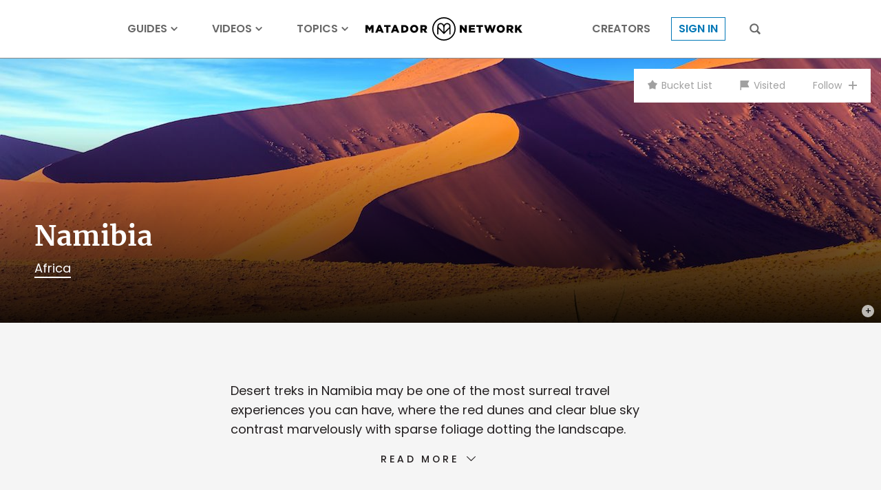

--- FILE ---
content_type: image/svg+xml
request_url: https://cdn1.matadornetwork.com/assets/images/icons/icon-star.svg
body_size: 338
content:
<svg xmlns="http://www.w3.org/2000/svg" viewBox="0 0 512 512">
<path fill="#fcb039" d="M95.4,332l-4.1,150.3c-0.3,9.4,7.2,17.3,16.6,17.5c2.1,0.1,4.2-0.3,6.2-1l142-50.4l142,50.4
	c1.9,0.7,3.8,1,5.7,1h0.1c9.4,0,17.1-7.6,17.1-17.1c0-0.8-0.1-1.6-0.2-2.4L416.6,332l91.9-119.2c5.7-7.4,4.4-18.1-3.1-23.9
	c-1.7-1.3-3.6-2.3-5.6-2.9l-144.5-42.5l-85.2-124c-5.3-7.8-15.9-9.8-23.7-4.4c-1.7,1.2-3.2,2.7-4.4,4.4l-85.2,124L12.2,186.1
	c-9,2.7-14.2,12.2-11.5,21.2c0.6,2,1.5,3.9,2.8,5.5C3.5,212.8,95.4,332,95.4,332z"/>
</svg>


--- FILE ---
content_type: image/svg+xml
request_url: https://cdn1.matadornetwork.com/assets/images/icons/icon-plus-sign.svg
body_size: -19
content:
<svg xmlns="http://www.w3.org/2000/svg" viewBox="0 0 16 16">
<rect x="6.75" y="0" width="2.5" height="16"/>
<rect x="0" y="6.75" width="16" height="2.5"/>
</svg>

--- FILE ---
content_type: image/svg+xml
request_url: https://cdn1.matadornetwork.com/assets/images/icons/icon-flag.svg
body_size: -19
content:
<svg xmlns="http://www.w3.org/2000/svg" viewBox="0 0 512 512">
<path fill="#fc6b3c" d="M71.1,369.8V512H14.2V0h483.6l-92.5,182.8l92.5,186.9H71.1z"/>
</svg>


--- FILE ---
content_type: image/svg+xml
request_url: https://cdn1.matadornetwork.com/assets/images/icons/classic-spinner.svg
body_size: 364
content:
<svg xmlns="http://www.w3.org/2000/svg" fill="transparent" stroke="#000" viewBox="0 0 40 40">
<style type="text/css"> 
@keyframes classicSpinnerHand {
	to { 
		transform: rotate(360deg); 
	}
}
#cs-hand {
	transform-origin: 50% 50%;
	animation: classicSpinnerHand 1000ms linear infinite;
}
</style>
<circle cx="20" cy="20" r="18" opacity="0.333" stroke-width="2"></circle>
<circle id="cs-hand" cx="20" cy="20" r="18" stroke-width="2" stroke-dasharray="25, 100"></circle>
</svg>

--- FILE ---
content_type: text/vtt
request_url: https://assets-jpcust.jwpsrv.com/strips/dHHW5UpQ-120.vtt
body_size: 599
content:
WEBVTT

00:00.000 --> 00:02.731
dHHW5UpQ-120.jpg#xywh=0,0,120,67

00:02.731 --> 00:05.463
dHHW5UpQ-120.jpg#xywh=120,0,120,67

00:05.463 --> 00:08.195
dHHW5UpQ-120.jpg#xywh=240,0,120,67

00:08.195 --> 00:10.926
dHHW5UpQ-120.jpg#xywh=360,0,120,67

00:10.926 --> 00:13.658
dHHW5UpQ-120.jpg#xywh=0,67,120,67

00:13.658 --> 00:16.390
dHHW5UpQ-120.jpg#xywh=120,67,120,67

00:16.390 --> 00:19.122
dHHW5UpQ-120.jpg#xywh=240,67,120,67

00:19.122 --> 00:21.853
dHHW5UpQ-120.jpg#xywh=360,67,120,67

00:21.853 --> 00:24.585
dHHW5UpQ-120.jpg#xywh=0,134,120,67

00:24.585 --> 00:27.317
dHHW5UpQ-120.jpg#xywh=120,134,120,67

00:27.317 --> 00:30.049
dHHW5UpQ-120.jpg#xywh=240,134,120,67

00:30.049 --> 00:32.780
dHHW5UpQ-120.jpg#xywh=360,134,120,67

00:32.780 --> 00:35.512
dHHW5UpQ-120.jpg#xywh=0,201,120,67

00:35.512 --> 00:38.244
dHHW5UpQ-120.jpg#xywh=120,201,120,67

00:38.244 --> 00:40.976
dHHW5UpQ-120.jpg#xywh=240,201,120,67

00:40.976 --> 00:43.707
dHHW5UpQ-120.jpg#xywh=360,201,120,67

00:43.707 --> 00:46.439
dHHW5UpQ-120.jpg#xywh=0,268,120,67

00:46.439 --> 00:49.171
dHHW5UpQ-120.jpg#xywh=120,268,120,67

00:49.171 --> 00:51.902
dHHW5UpQ-120.jpg#xywh=240,268,120,67

00:51.902 --> 00:54.634
dHHW5UpQ-120.jpg#xywh=360,268,120,67

00:54.634 --> 00:57.366
dHHW5UpQ-120.jpg#xywh=0,335,120,67

00:57.366 --> 01:00.098
dHHW5UpQ-120.jpg#xywh=120,335,120,67

01:00.098 --> 01:02.829
dHHW5UpQ-120.jpg#xywh=240,335,120,67

01:02.829 --> 01:05.561
dHHW5UpQ-120.jpg#xywh=360,335,120,67

01:05.561 --> 01:08.293
dHHW5UpQ-120.jpg#xywh=0,402,120,67

01:08.293 --> 01:11.025
dHHW5UpQ-120.jpg#xywh=120,402,120,67

01:11.025 --> 01:13.756
dHHW5UpQ-120.jpg#xywh=240,402,120,67

01:13.756 --> 01:16.488
dHHW5UpQ-120.jpg#xywh=360,402,120,67

01:16.488 --> 01:19.220
dHHW5UpQ-120.jpg#xywh=0,469,120,67

01:19.220 --> 01:21.952
dHHW5UpQ-120.jpg#xywh=120,469,120,67

01:21.952 --> 01:24.683
dHHW5UpQ-120.jpg#xywh=240,469,120,67

01:24.683 --> 01:27.415
dHHW5UpQ-120.jpg#xywh=360,469,120,67

01:27.415 --> 01:30.147
dHHW5UpQ-120.jpg#xywh=0,536,120,67

01:30.147 --> 01:32.878
dHHW5UpQ-120.jpg#xywh=120,536,120,67

01:32.878 --> 01:35.610
dHHW5UpQ-120.jpg#xywh=240,536,120,67

01:35.610 --> 01:38.342
dHHW5UpQ-120.jpg#xywh=360,536,120,67

01:38.342 --> 01:41.074
dHHW5UpQ-120.jpg#xywh=0,603,120,67

01:41.074 --> 01:43.805
dHHW5UpQ-120.jpg#xywh=120,603,120,67

01:43.805 --> 01:46.537
dHHW5UpQ-120.jpg#xywh=240,603,120,67

01:46.537 --> 01:49.269
dHHW5UpQ-120.jpg#xywh=360,603,120,67

01:49.269 --> 01:52.001
dHHW5UpQ-120.jpg#xywh=0,670,120,67

01:52.001 --> 01:54.732
dHHW5UpQ-120.jpg#xywh=120,670,120,67

01:54.732 --> 01:57.464
dHHW5UpQ-120.jpg#xywh=240,670,120,67

01:57.464 --> 02:00.196
dHHW5UpQ-120.jpg#xywh=360,670,120,67

02:00.196 --> 02:02.928
dHHW5UpQ-120.jpg#xywh=0,737,120,67

02:02.928 --> 02:05.659
dHHW5UpQ-120.jpg#xywh=120,737,120,67

02:05.659 --> 02:08.391
dHHW5UpQ-120.jpg#xywh=240,737,120,67

02:08.391 --> 02:11.123
dHHW5UpQ-120.jpg#xywh=360,737,120,67

02:11.123 --> 02:13.854
dHHW5UpQ-120.jpg#xywh=0,804,120,67

02:13.854 --> 02:16.586
dHHW5UpQ-120.jpg#xywh=120,804,120,67

02:16.586 --> 02:19.318
dHHW5UpQ-120.jpg#xywh=240,804,120,67

02:19.318 --> 02:22.050
dHHW5UpQ-120.jpg#xywh=360,804,120,67

02:22.050 --> 02:24.781
dHHW5UpQ-120.jpg#xywh=0,871,120,67

02:24.781 --> 02:27.513
dHHW5UpQ-120.jpg#xywh=120,871,120,67

02:27.513 --> 02:30.245
dHHW5UpQ-120.jpg#xywh=240,871,120,67

02:30.245 --> 02:32.977
dHHW5UpQ-120.jpg#xywh=360,871,120,67

02:32.977 --> 02:35.708
dHHW5UpQ-120.jpg#xywh=0,938,120,67

02:35.708 --> 02:38.440
dHHW5UpQ-120.jpg#xywh=120,938,120,67

02:38.440 --> 02:41.172
dHHW5UpQ-120.jpg#xywh=240,938,120,67

02:41.172 --> 02:43.904
dHHW5UpQ-120.jpg#xywh=360,938,120,67

02:43.904 --> 02:46.635
dHHW5UpQ-120.jpg#xywh=0,1005,120,67

02:46.635 --> 02:49.367
dHHW5UpQ-120.jpg#xywh=120,1005,120,67

02:49.367 --> 02:52.099
dHHW5UpQ-120.jpg#xywh=240,1005,120,67

02:52.099 --> 02:54.830
dHHW5UpQ-120.jpg#xywh=360,1005,120,67

02:54.830 --> 02:57.562
dHHW5UpQ-120.jpg#xywh=0,1072,120,67

02:57.562 --> 03:00.294
dHHW5UpQ-120.jpg#xywh=120,1072,120,67

03:00.294 --> 03:03.026
dHHW5UpQ-120.jpg#xywh=240,1072,120,67

03:03.026 --> 03:05.757
dHHW5UpQ-120.jpg#xywh=360,1072,120,67

03:05.757 --> 03:08.489
dHHW5UpQ-120.jpg#xywh=0,1139,120,67

03:08.489 --> 03:11.221
dHHW5UpQ-120.jpg#xywh=120,1139,120,67

03:11.221 --> 03:13.953
dHHW5UpQ-120.jpg#xywh=240,1139,120,67

03:13.953 --> 03:16.684
dHHW5UpQ-120.jpg#xywh=360,1139,120,67

03:16.684 --> 03:19.416
dHHW5UpQ-120.jpg#xywh=0,1206,120,67

03:19.416 --> 03:22.148
dHHW5UpQ-120.jpg#xywh=120,1206,120,67

03:22.148 --> 03:24.880
dHHW5UpQ-120.jpg#xywh=240,1206,120,67

03:24.880 --> 03:27.611
dHHW5UpQ-120.jpg#xywh=360,1206,120,67

03:27.611 --> 03:30.343
dHHW5UpQ-120.jpg#xywh=0,1273,120,67

03:30.343 --> 03:33.075
dHHW5UpQ-120.jpg#xywh=120,1273,120,67

03:33.075 --> 03:35.806
dHHW5UpQ-120.jpg#xywh=240,1273,120,67

03:35.806 --> 03:38.538
dHHW5UpQ-120.jpg#xywh=360,1273,120,67



--- FILE ---
content_type: application/javascript
request_url: https://prism.app-us1.com/?a=90963874&u=https%3A%2F%2Fmatadornetwork.com%2Fdestinations%2Fafrica%2Fnamibia%2F
body_size: 123
content:
window.visitorGlobalObject=window.visitorGlobalObject||window.prismGlobalObject;window.visitorGlobalObject.setVisitorId('80b70f50-2d36-4ea3-aa9c-59ee8db567c6', '90963874');window.visitorGlobalObject.setWhitelistedServices('tracking', '90963874');

--- FILE ---
content_type: image/svg+xml
request_url: https://cdn1.matadornetwork.com/assets/images/icons/icon-magnifying-glass.svg
body_size: 718
content:
<svg xmlns="http://www.w3.org/2000/svg" viewBox="0 0 512 512">
<path d="M353.9,216.7c0-38.7-12.9-71-39.8-97.9c-26.9-26.9-59.2-39.8-97.9-39.8c-37.6,0-69.9,12.9-96.8,39.8S78.5,178,78.5,216.7
	c0,37.6,14,69.9,40.9,96.8c26.9,26.9,59.2,40.9,96.8,40.9c38.7,0,71-14,97.9-40.9C341,286.7,353.9,254.4,353.9,216.7z M512,471.7
	c0,10.8-4.3,20.4-11.8,28s-17.2,11.8-28,11.8c-10.8,0-20.4-4.3-28-11.8L338.8,394.2c-36.6,25.8-77.4,38.7-122.6,38.7
	c-29,0-57-5.4-83.9-17.2c-26.9-11.8-49.5-26.9-68.8-46.3c-19.4-19.4-34.4-41.9-46.3-68.8C6.5,273.7,0,245.8,0,216.7
	c0-30.1,6.5-58.1,17.2-83.9C29,105.9,44.1,82.3,63.5,62.9s41.9-34.4,68.8-46.3c26.9-10.8,54.9-16.1,83.9-16.1
	c30.1,0,58.1,5.4,85,16.1C327,28.5,350.7,43.6,370,62.9c19.4,19.4,34.4,43,46.3,69.9c10.8,25.8,17.2,53.8,17.2,83.9
	c0,45.2-12.9,86.1-38.7,122.6l105.4,105.4C507.7,452.3,512,460.9,512,471.7z"/>
</svg>
